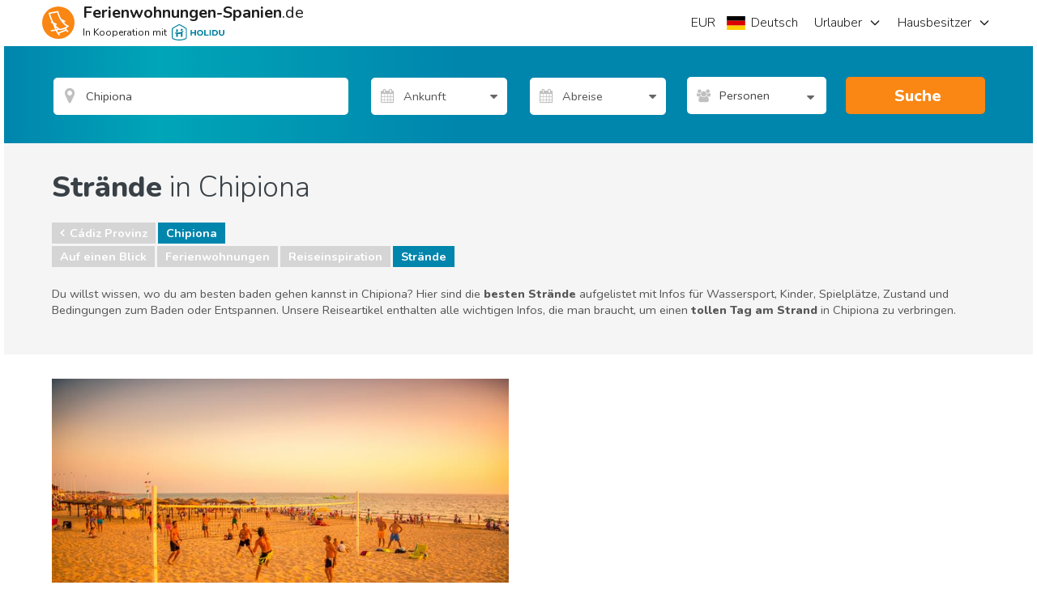

--- FILE ---
content_type: text/html; charset=utf-8
request_url: https://www.google.com/recaptcha/api2/aframe
body_size: 181
content:
<!DOCTYPE HTML><html><head><meta http-equiv="content-type" content="text/html; charset=UTF-8"></head><body><script nonce="gNJTTtE1m3rnkwYzFhyqaA">/** Anti-fraud and anti-abuse applications only. See google.com/recaptcha */ try{var clients={'sodar':'https://pagead2.googlesyndication.com/pagead/sodar?'};window.addEventListener("message",function(a){try{if(a.source===window.parent){var b=JSON.parse(a.data);var c=clients[b['id']];if(c){var d=document.createElement('img');d.src=c+b['params']+'&rc='+(localStorage.getItem("rc::a")?sessionStorage.getItem("rc::b"):"");window.document.body.appendChild(d);sessionStorage.setItem("rc::e",parseInt(sessionStorage.getItem("rc::e")||0)+1);localStorage.setItem("rc::h",'1769120811217');}}}catch(b){}});window.parent.postMessage("_grecaptcha_ready", "*");}catch(b){}</script></body></html>

--- FILE ---
content_type: text/plain
request_url: https://www.google-analytics.com/j/collect?v=1&_v=j102&a=1369105153&t=pageview&_s=1&dl=https%3A%2F%2Fwww.ferienwohnungen-spanien.de%2FChipiona%2Fartikel%2Fc%2Fstraende&ul=en-us%40posix&dt=Wo%20sind%20die%20besten%20Str%C3%A4nde%20von%20Chipiona%3F&sr=1280x720&vp=1280x720&_u=aGDAgEIrBAAAAGAMI~&jid=1739787041&gjid=1886037096&cid=708149092.1769120795&tid=UA-768102-4&_gid=2057601581.1769120795&_slc=1&gtm=45He61m0n71KG65CLv6418411za200zd6418411&cg2=Article%20Category%20Pages&cd1=null&cd2=null&gcd=13l3l3l3l1l1&dma=0&tcfd=1000g&tag_exp=103116026~103200004~104527906~104528500~104684208~104684211~105391253~115495938~115938465~115938469~116185179~116185180~116682875~116988315~117025847~117041588~117099528~117223560&z=1178052557
body_size: -843
content:
2,cG-2GBR6VTX3T

--- FILE ---
content_type: application/javascript
request_url: https://sh-assets.holidu.com/public/sh-PropertyPriceQuote.min.js?v=1829032a
body_size: 2149
content:
!function(){"use strict";function PropertyPriceBox($scope,propertyPriceBox,propertyContact,propertyPriceQuoteDialog,propertyEnquiryDialog,util,property){var vm=this;vm.init=function(ownerId,propertyId,minPricePerWeek){void 0!==minPricePerWeek&&(propertyPriceBox.adwordsRemarketing.hrental_totalvalue=minPricePerWeek);propertyPriceBox.init(propertyId),propertyPriceQuoteDialog.init(propertyId)},vm.property=property,vm.getStatusCssClass=function(){var result="";vm&&vm.price.statusMessage&&vm.price.statusMessage.status&&(result="status--"+vm.price.statusMessage.status,vm.price.statusMessage.field&&(result+=" status--"+vm.price.statusMessage.status+"-"+vm.price.statusMessage.field));return result},vm.openEnquiryDialog=function(enquiryUrl){var criteria=vm.criteria;propertyEnquiryDialog.open(enquiryUrl,criteria.dateFrom,criteria.dateTo,criteria.adults,criteria.children,criteria.infants)},vm.openPriceQuoteDialog=function(propertyId){propertyPriceQuoteDialog.open(propertyId)},vm.minDateFrom=function(){return _minDateFromTo.getMinDateFrom()},vm.minDateTo=function(){return _minDateFromTo.getMinDateTo(vm.criteria.dateFrom)},vm.price=propertyPriceBox.priceResult,vm.criteria=propertyPriceBox.criteria,vm.status=propertyPriceBox.status,vm.phoneVisible=!1,vm.showPhoneAndIncrement=function(propertyId){propertyContact.showPhoneAndIncrement(propertyId).then((function(){vm.phoneVisible=!0}),(function(errors){}))};var _minDateFromTo=util.createMinDateFromTo(0,1)}angular.module("app").controller("PropertyPriceBox",PropertyPriceBox),PropertyPriceBox.$inject=["$scope","propertyPriceBox","propertyContact","propertyPriceQuoteDialog","propertyEnquiryDialog","util","property"]}(),function(){"use strict";function propertyPriceBox($rootScope,propertyPriceQuote,propertySearch,util){var service={criteria:propertyPriceQuote.criteria,priceResult:{},status:{isBusy:!1},settings:{throttleStartTime:0,throttleTime:400},init:function(propertyId){service.criteria.propertyId=propertyId,service.criteria.dateFrom=propertySearch.criteria.dateFrom,service.criteria.dateTo=propertySearch.criteria.dateTo,service.criteria.adults=getAdults(propertySearch.criteria.sleepsFrom),service.adwordsRemarketing.hrental_id=propertyId,service.adwordsRemarketing.hrental_pagetype="offerdetail",dataLayer.push({google_tag_params:service.adwordsRemarketing})},adwordsRemarketing:{}};return $rootScope.$watch((function(){return propertySearch.criteria.dateFrom+"-"+propertySearch.criteria.dateTo+"-"+propertySearch.criteria.sleepsFrom}),(function(){service.criteria.dateFrom||service.criteria.dateTo||(service.criteria.dateFrom=propertySearch.criteria.dateFrom,service.criteria.dateTo=propertySearch.criteria.dateTo,service.criteria.adults=getAdults(propertySearch.criteria.sleepsFrom))})),$rootScope.__propertyPriceBox=propertyPriceQuote,$rootScope.$watch("__propertyPriceBox.criteria",(function(){service.criteria&&service.criteria.dateFrom&&(service.adwordsRemarketing.hrental_startdate=util.formatDate(service.criteria.dateFrom)),service.criteria&&service.criteria.dateTo&&(service.adwordsRemarketing.hrental_enddate=util.formatDate(service.criteria.dateTo)),_getPrice()}),!0),$rootScope.$watch("__propertyPriceBox.priceDetailsResult.price.total",(function(){_getPrice()}),!0),service;function getAdults(sleeps){return-1==(sleeps||-1)?2:sleeps}function _getPrice(){return util.showProgressIndicatorWhen((function(){return propertyPriceQuote.getPrice()}),service.settings.throttleStartTime,service.settings.throttleTime,(function(){service.status.isBusy=!0})).then((function(data){angular.copy(propertyPriceQuote.priceResult,service.priceResult),angular.equals(propertyPriceQuote.priceResult,{})||null===propertyPriceQuote.priceResult.price||(service.adwordsRemarketing.hrental_totalvalue=parseFloat(propertyPriceQuote.priceResult.price.replace(/[^0-9\.-]+/g,"")),dataLayer.push({google_tag_params:service.adwordsRemarketing}),dataLayer.push({event:"remarketingPriceChange"})),service.status.isBusy=!1}),(function(){service.status.isBusy=!1}))}}angular.module("app").factory("propertyPriceBox",propertyPriceBox),propertyPriceBox.$inject=["$rootScope","propertyPriceQuote","propertySearchUI","util"]}(),function(){"use strict";function propertyPriceQuoteApi(api,util){return{getPriceDetails:function(propertyId,dateFrom,dateTo,adults,children,currencyId,extras){if(!dateFrom||!dateTo||dateFrom>=dateTo)return util.promiseResolvedWith("");var request=mapRequest(dateFrom,dateTo,adults,children,currencyId,extras);return api.get("/api/property/"+propertyId+"/price/get/detailed",request)},getPrice:function(propertyId,dateFrom,dateTo,adults,children,currencyId,extras){if(!dateFrom||!dateTo||dateFrom>=dateTo)return util.promiseResolvedWith("");var request=mapRequest(dateFrom,dateTo,adults,children,currencyId,extras);return api.get("/api/property/"+propertyId+"/price/get",request)}};function mapRequest(dateFrom,dateTo,adults,children,currencyId,extras){return{dateFrom:api.mapRequestDate(dateFrom),dateTo:api.mapRequestDate(dateTo),adults:adults,children:children,currency:currencyId,extras:extras}}}angular.module("app").factory("propertyPriceQuoteApi",propertyPriceQuoteApi),propertyPriceQuoteApi.$inject=["cshApi","util"]}(),function(){"use strict";angular.module("app").controller("PropertyPriceQuoteCtrl",["$scope","propertyPriceQuote","propertyEnquiryDialog","calendarDates","occupationalRulesService","util","property",function($scope,propertyPriceQuote,propertyEnquiryDialog,calendarDates,occupationalRulesService,util,property){var vm=this;function getPriceDetails(){return vm.isBusy=!0,propertyPriceQuote.getPriceDetails().then((function(){vm.isBusy=!1}))}vm.isBusy=!1,vm.property=property,vm.statusCssClass=function(){if(vm&&vm.response&&vm.response.statusMessage){var message=vm.response.statusMessage;return"status--"+message.status+" status--"+message.status+"-"+message.field}return""},vm.openEnquiryDialog=function(enquiryUrl){propertyEnquiryDialog.open(enquiryUrl,vm.request.dateFrom,vm.request.dateTo,vm.request.adults,vm.request.children,vm.request.infants)},vm.minDateFrom=function(){return _minDateFromTo.getMinDateFrom()},vm.minDateTo=function(){return _minDateFromTo.getMinDateTo(vm.request.dateFrom)},vm.request=propertyPriceQuote.criteria,vm.response=propertyPriceQuote.priceDetailsResult,vm.dateStates=calendarDates.dateStates,vm.occupationalRules=occupationalRulesService.rules,$scope.$watch("vm.request",(function(){getPriceDetails()}),!0),$scope.$watch("vm.response.price.fees.optional",(function(){getPriceDetails()}),!0);var _minDateFromTo=util.createMinDateFromTo(0,1);vm.getFeeRange=function(min,max){for(var returnVal=[],i=min;i<=max;i++)returnVal.push(i);return returnVal}}])}(),function(){"use strict";function propertyPriceQuoteDialog($modal,$http,hitsAndClicks){var initialized,service={init:function(propertyId){if(initialized)return;initialized=!0;var dialogUrl="/dialog/pricequote?propertyId="+propertyId;$http.get(dialogUrl).then((function(data){_.template=data.data}))},open:function(propertyId,enquiryUrl,dateFrom,dateTo,adults,children,infants){hitsAndClicks.propertyQuoteBoxShown(propertyId),function(propertyId){dataLayer.push({event:"viewTotalPrice",eventCat:"View Total Price",eventAction:"totalPriceClicked",eventLabel:propertyId})}(propertyId),$modal.open({template:_.template,controllerAs:"dialog",controller:["$modalInstance",function($modalInstance){this.close=$modalInstance.close}]})}},_={template:null};return service}angular.module("app").factory("propertyPriceQuoteDialog",propertyPriceQuoteDialog),propertyPriceQuoteDialog.$inject=["$modal","$http","propertyHitsAndClicksApi"]}(),function(){"use strict";function propertyPriceQuote(propertyPriceQuoteApi,siteCurrency,takeLastPromiseResult){var service={criteria:{propertyId:0,dateFrom:null,dateTo:null,adults:2,children:[],currency:siteCurrency},getPriceDetails:function(){var extras=getExtras(),children=getChildren();return doGetPriceDetails(service.criteria.propertyId,service.criteria.dateFrom,service.criteria.dateTo,service.criteria.adults,children,service.criteria.currency.id,extras).then((function(result){angular.copy(result,service.priceDetailsResult),service.adwordsRemarketing.hrental_id=service.criteria.propertyId,service.adwordsRemarketing.hrental_pagetype="conversionintent",service.criteria.dateFrom&&(service.adwordsRemarketing.hrental_startdate=formatDate(service.criteria.dateFrom)),service.criteria.dateTo&&(service.adwordsRemarketing.hrental_enddate=formatDate(service.criteria.dateTo)),angular.equals(service.priceResult,{})||null===service.priceResult.price||(service.adwordsRemarketing.hrental_totalvalue=parseFloat(service.priceResult.price.replace(/[^0-9\.-]+/g,""))),service.adwordsRemarketing.hrental_totalvalue&&(dataLayer.push({google_tag_params:service.adwordsRemarketing}),dataLayer.push({event:"remarketingPriceChange"}))}))},priceDetailsResult:{},getPrice:function(){var extras=getExtras(),children=getChildren();return doGetSimplePrice(service.criteria.propertyId,service.criteria.dateFrom,service.criteria.dateTo,service.criteria.adults,children,service.criteria.currency.id,extras).then((function(result){angular.copy(result,service.priceResult)}))},priceResult:{price:"",daysMessage:null,statusMessage:null},adwordsRemarketing:{}},doGetPriceDetails=takeLastPromiseResult(propertyPriceQuoteApi.getPriceDetails),doGetSimplePrice=takeLastPromiseResult(propertyPriceQuoteApi.getPrice);return service;function getExtras(){var hasPrice=service.priceDetailsResult&&service.priceDetailsResult.price&&service.priceDetailsResult.price.fees,extras=[];return hasPrice&&service.priceDetailsResult.price.fees.optional&&service.priceDetailsResult.price.fees.optional.forEach((function(f){f.selectedCount>0&&extras.push({key:f.id,value:f.selectedCount})})),extras}function getChildren(){return $.map(service.criteria.children,(function(c){return c.age}))}function formatDate(date){var month=""+(date.getMonth()+1),day=""+date.getDate(),year=date.getFullYear();return month.length<2&&(month="0"+month),day.length<2&&(day="0"+day),[year,month,day].join("-")}}angular.module("app").factory("propertyPriceQuote",propertyPriceQuote),propertyPriceQuote.$inject=["propertyPriceQuoteApi","siteCurrency","takeLastPromiseResult"]}();